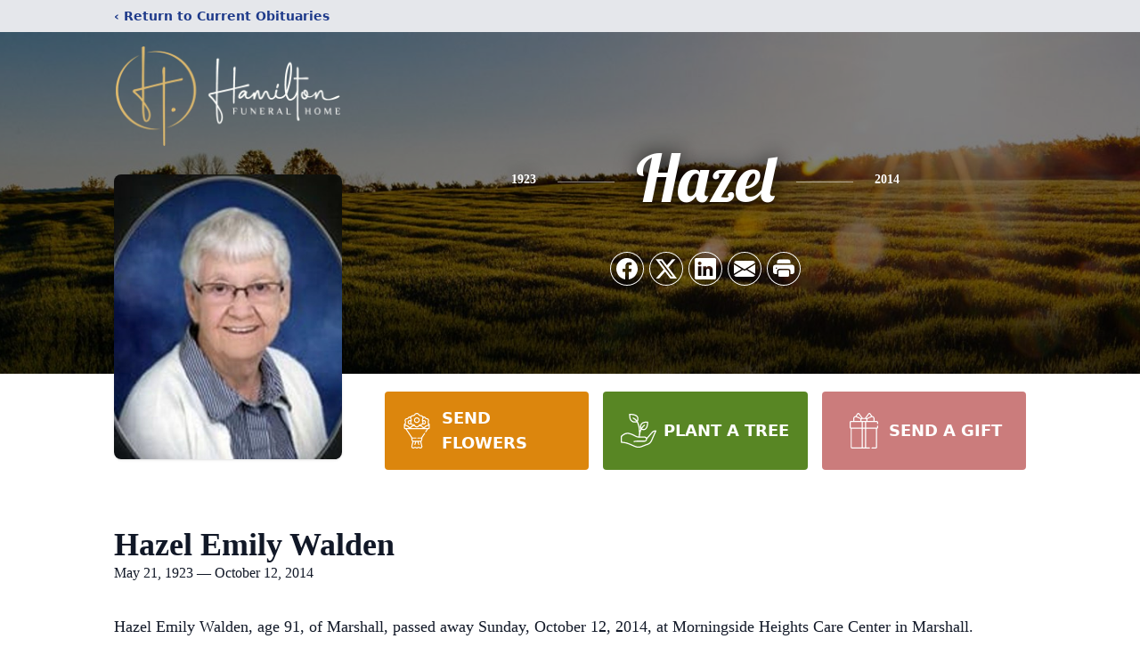

--- FILE ---
content_type: text/html; charset=utf-8
request_url: https://www.google.com/recaptcha/enterprise/anchor?ar=1&k=6Lc1p-kjAAAAAI1ilxfapbAfR_Pk46O6PMGX1JZY&co=aHR0cHM6Ly93d3cuaGFtaWx0b25maC5jb206NDQz&hl=en&type=image&v=PoyoqOPhxBO7pBk68S4YbpHZ&theme=light&size=invisible&badge=bottomright&anchor-ms=20000&execute-ms=30000&cb=gsrincccjwvx
body_size: 48651
content:
<!DOCTYPE HTML><html dir="ltr" lang="en"><head><meta http-equiv="Content-Type" content="text/html; charset=UTF-8">
<meta http-equiv="X-UA-Compatible" content="IE=edge">
<title>reCAPTCHA</title>
<style type="text/css">
/* cyrillic-ext */
@font-face {
  font-family: 'Roboto';
  font-style: normal;
  font-weight: 400;
  font-stretch: 100%;
  src: url(//fonts.gstatic.com/s/roboto/v48/KFO7CnqEu92Fr1ME7kSn66aGLdTylUAMa3GUBHMdazTgWw.woff2) format('woff2');
  unicode-range: U+0460-052F, U+1C80-1C8A, U+20B4, U+2DE0-2DFF, U+A640-A69F, U+FE2E-FE2F;
}
/* cyrillic */
@font-face {
  font-family: 'Roboto';
  font-style: normal;
  font-weight: 400;
  font-stretch: 100%;
  src: url(//fonts.gstatic.com/s/roboto/v48/KFO7CnqEu92Fr1ME7kSn66aGLdTylUAMa3iUBHMdazTgWw.woff2) format('woff2');
  unicode-range: U+0301, U+0400-045F, U+0490-0491, U+04B0-04B1, U+2116;
}
/* greek-ext */
@font-face {
  font-family: 'Roboto';
  font-style: normal;
  font-weight: 400;
  font-stretch: 100%;
  src: url(//fonts.gstatic.com/s/roboto/v48/KFO7CnqEu92Fr1ME7kSn66aGLdTylUAMa3CUBHMdazTgWw.woff2) format('woff2');
  unicode-range: U+1F00-1FFF;
}
/* greek */
@font-face {
  font-family: 'Roboto';
  font-style: normal;
  font-weight: 400;
  font-stretch: 100%;
  src: url(//fonts.gstatic.com/s/roboto/v48/KFO7CnqEu92Fr1ME7kSn66aGLdTylUAMa3-UBHMdazTgWw.woff2) format('woff2');
  unicode-range: U+0370-0377, U+037A-037F, U+0384-038A, U+038C, U+038E-03A1, U+03A3-03FF;
}
/* math */
@font-face {
  font-family: 'Roboto';
  font-style: normal;
  font-weight: 400;
  font-stretch: 100%;
  src: url(//fonts.gstatic.com/s/roboto/v48/KFO7CnqEu92Fr1ME7kSn66aGLdTylUAMawCUBHMdazTgWw.woff2) format('woff2');
  unicode-range: U+0302-0303, U+0305, U+0307-0308, U+0310, U+0312, U+0315, U+031A, U+0326-0327, U+032C, U+032F-0330, U+0332-0333, U+0338, U+033A, U+0346, U+034D, U+0391-03A1, U+03A3-03A9, U+03B1-03C9, U+03D1, U+03D5-03D6, U+03F0-03F1, U+03F4-03F5, U+2016-2017, U+2034-2038, U+203C, U+2040, U+2043, U+2047, U+2050, U+2057, U+205F, U+2070-2071, U+2074-208E, U+2090-209C, U+20D0-20DC, U+20E1, U+20E5-20EF, U+2100-2112, U+2114-2115, U+2117-2121, U+2123-214F, U+2190, U+2192, U+2194-21AE, U+21B0-21E5, U+21F1-21F2, U+21F4-2211, U+2213-2214, U+2216-22FF, U+2308-230B, U+2310, U+2319, U+231C-2321, U+2336-237A, U+237C, U+2395, U+239B-23B7, U+23D0, U+23DC-23E1, U+2474-2475, U+25AF, U+25B3, U+25B7, U+25BD, U+25C1, U+25CA, U+25CC, U+25FB, U+266D-266F, U+27C0-27FF, U+2900-2AFF, U+2B0E-2B11, U+2B30-2B4C, U+2BFE, U+3030, U+FF5B, U+FF5D, U+1D400-1D7FF, U+1EE00-1EEFF;
}
/* symbols */
@font-face {
  font-family: 'Roboto';
  font-style: normal;
  font-weight: 400;
  font-stretch: 100%;
  src: url(//fonts.gstatic.com/s/roboto/v48/KFO7CnqEu92Fr1ME7kSn66aGLdTylUAMaxKUBHMdazTgWw.woff2) format('woff2');
  unicode-range: U+0001-000C, U+000E-001F, U+007F-009F, U+20DD-20E0, U+20E2-20E4, U+2150-218F, U+2190, U+2192, U+2194-2199, U+21AF, U+21E6-21F0, U+21F3, U+2218-2219, U+2299, U+22C4-22C6, U+2300-243F, U+2440-244A, U+2460-24FF, U+25A0-27BF, U+2800-28FF, U+2921-2922, U+2981, U+29BF, U+29EB, U+2B00-2BFF, U+4DC0-4DFF, U+FFF9-FFFB, U+10140-1018E, U+10190-1019C, U+101A0, U+101D0-101FD, U+102E0-102FB, U+10E60-10E7E, U+1D2C0-1D2D3, U+1D2E0-1D37F, U+1F000-1F0FF, U+1F100-1F1AD, U+1F1E6-1F1FF, U+1F30D-1F30F, U+1F315, U+1F31C, U+1F31E, U+1F320-1F32C, U+1F336, U+1F378, U+1F37D, U+1F382, U+1F393-1F39F, U+1F3A7-1F3A8, U+1F3AC-1F3AF, U+1F3C2, U+1F3C4-1F3C6, U+1F3CA-1F3CE, U+1F3D4-1F3E0, U+1F3ED, U+1F3F1-1F3F3, U+1F3F5-1F3F7, U+1F408, U+1F415, U+1F41F, U+1F426, U+1F43F, U+1F441-1F442, U+1F444, U+1F446-1F449, U+1F44C-1F44E, U+1F453, U+1F46A, U+1F47D, U+1F4A3, U+1F4B0, U+1F4B3, U+1F4B9, U+1F4BB, U+1F4BF, U+1F4C8-1F4CB, U+1F4D6, U+1F4DA, U+1F4DF, U+1F4E3-1F4E6, U+1F4EA-1F4ED, U+1F4F7, U+1F4F9-1F4FB, U+1F4FD-1F4FE, U+1F503, U+1F507-1F50B, U+1F50D, U+1F512-1F513, U+1F53E-1F54A, U+1F54F-1F5FA, U+1F610, U+1F650-1F67F, U+1F687, U+1F68D, U+1F691, U+1F694, U+1F698, U+1F6AD, U+1F6B2, U+1F6B9-1F6BA, U+1F6BC, U+1F6C6-1F6CF, U+1F6D3-1F6D7, U+1F6E0-1F6EA, U+1F6F0-1F6F3, U+1F6F7-1F6FC, U+1F700-1F7FF, U+1F800-1F80B, U+1F810-1F847, U+1F850-1F859, U+1F860-1F887, U+1F890-1F8AD, U+1F8B0-1F8BB, U+1F8C0-1F8C1, U+1F900-1F90B, U+1F93B, U+1F946, U+1F984, U+1F996, U+1F9E9, U+1FA00-1FA6F, U+1FA70-1FA7C, U+1FA80-1FA89, U+1FA8F-1FAC6, U+1FACE-1FADC, U+1FADF-1FAE9, U+1FAF0-1FAF8, U+1FB00-1FBFF;
}
/* vietnamese */
@font-face {
  font-family: 'Roboto';
  font-style: normal;
  font-weight: 400;
  font-stretch: 100%;
  src: url(//fonts.gstatic.com/s/roboto/v48/KFO7CnqEu92Fr1ME7kSn66aGLdTylUAMa3OUBHMdazTgWw.woff2) format('woff2');
  unicode-range: U+0102-0103, U+0110-0111, U+0128-0129, U+0168-0169, U+01A0-01A1, U+01AF-01B0, U+0300-0301, U+0303-0304, U+0308-0309, U+0323, U+0329, U+1EA0-1EF9, U+20AB;
}
/* latin-ext */
@font-face {
  font-family: 'Roboto';
  font-style: normal;
  font-weight: 400;
  font-stretch: 100%;
  src: url(//fonts.gstatic.com/s/roboto/v48/KFO7CnqEu92Fr1ME7kSn66aGLdTylUAMa3KUBHMdazTgWw.woff2) format('woff2');
  unicode-range: U+0100-02BA, U+02BD-02C5, U+02C7-02CC, U+02CE-02D7, U+02DD-02FF, U+0304, U+0308, U+0329, U+1D00-1DBF, U+1E00-1E9F, U+1EF2-1EFF, U+2020, U+20A0-20AB, U+20AD-20C0, U+2113, U+2C60-2C7F, U+A720-A7FF;
}
/* latin */
@font-face {
  font-family: 'Roboto';
  font-style: normal;
  font-weight: 400;
  font-stretch: 100%;
  src: url(//fonts.gstatic.com/s/roboto/v48/KFO7CnqEu92Fr1ME7kSn66aGLdTylUAMa3yUBHMdazQ.woff2) format('woff2');
  unicode-range: U+0000-00FF, U+0131, U+0152-0153, U+02BB-02BC, U+02C6, U+02DA, U+02DC, U+0304, U+0308, U+0329, U+2000-206F, U+20AC, U+2122, U+2191, U+2193, U+2212, U+2215, U+FEFF, U+FFFD;
}
/* cyrillic-ext */
@font-face {
  font-family: 'Roboto';
  font-style: normal;
  font-weight: 500;
  font-stretch: 100%;
  src: url(//fonts.gstatic.com/s/roboto/v48/KFO7CnqEu92Fr1ME7kSn66aGLdTylUAMa3GUBHMdazTgWw.woff2) format('woff2');
  unicode-range: U+0460-052F, U+1C80-1C8A, U+20B4, U+2DE0-2DFF, U+A640-A69F, U+FE2E-FE2F;
}
/* cyrillic */
@font-face {
  font-family: 'Roboto';
  font-style: normal;
  font-weight: 500;
  font-stretch: 100%;
  src: url(//fonts.gstatic.com/s/roboto/v48/KFO7CnqEu92Fr1ME7kSn66aGLdTylUAMa3iUBHMdazTgWw.woff2) format('woff2');
  unicode-range: U+0301, U+0400-045F, U+0490-0491, U+04B0-04B1, U+2116;
}
/* greek-ext */
@font-face {
  font-family: 'Roboto';
  font-style: normal;
  font-weight: 500;
  font-stretch: 100%;
  src: url(//fonts.gstatic.com/s/roboto/v48/KFO7CnqEu92Fr1ME7kSn66aGLdTylUAMa3CUBHMdazTgWw.woff2) format('woff2');
  unicode-range: U+1F00-1FFF;
}
/* greek */
@font-face {
  font-family: 'Roboto';
  font-style: normal;
  font-weight: 500;
  font-stretch: 100%;
  src: url(//fonts.gstatic.com/s/roboto/v48/KFO7CnqEu92Fr1ME7kSn66aGLdTylUAMa3-UBHMdazTgWw.woff2) format('woff2');
  unicode-range: U+0370-0377, U+037A-037F, U+0384-038A, U+038C, U+038E-03A1, U+03A3-03FF;
}
/* math */
@font-face {
  font-family: 'Roboto';
  font-style: normal;
  font-weight: 500;
  font-stretch: 100%;
  src: url(//fonts.gstatic.com/s/roboto/v48/KFO7CnqEu92Fr1ME7kSn66aGLdTylUAMawCUBHMdazTgWw.woff2) format('woff2');
  unicode-range: U+0302-0303, U+0305, U+0307-0308, U+0310, U+0312, U+0315, U+031A, U+0326-0327, U+032C, U+032F-0330, U+0332-0333, U+0338, U+033A, U+0346, U+034D, U+0391-03A1, U+03A3-03A9, U+03B1-03C9, U+03D1, U+03D5-03D6, U+03F0-03F1, U+03F4-03F5, U+2016-2017, U+2034-2038, U+203C, U+2040, U+2043, U+2047, U+2050, U+2057, U+205F, U+2070-2071, U+2074-208E, U+2090-209C, U+20D0-20DC, U+20E1, U+20E5-20EF, U+2100-2112, U+2114-2115, U+2117-2121, U+2123-214F, U+2190, U+2192, U+2194-21AE, U+21B0-21E5, U+21F1-21F2, U+21F4-2211, U+2213-2214, U+2216-22FF, U+2308-230B, U+2310, U+2319, U+231C-2321, U+2336-237A, U+237C, U+2395, U+239B-23B7, U+23D0, U+23DC-23E1, U+2474-2475, U+25AF, U+25B3, U+25B7, U+25BD, U+25C1, U+25CA, U+25CC, U+25FB, U+266D-266F, U+27C0-27FF, U+2900-2AFF, U+2B0E-2B11, U+2B30-2B4C, U+2BFE, U+3030, U+FF5B, U+FF5D, U+1D400-1D7FF, U+1EE00-1EEFF;
}
/* symbols */
@font-face {
  font-family: 'Roboto';
  font-style: normal;
  font-weight: 500;
  font-stretch: 100%;
  src: url(//fonts.gstatic.com/s/roboto/v48/KFO7CnqEu92Fr1ME7kSn66aGLdTylUAMaxKUBHMdazTgWw.woff2) format('woff2');
  unicode-range: U+0001-000C, U+000E-001F, U+007F-009F, U+20DD-20E0, U+20E2-20E4, U+2150-218F, U+2190, U+2192, U+2194-2199, U+21AF, U+21E6-21F0, U+21F3, U+2218-2219, U+2299, U+22C4-22C6, U+2300-243F, U+2440-244A, U+2460-24FF, U+25A0-27BF, U+2800-28FF, U+2921-2922, U+2981, U+29BF, U+29EB, U+2B00-2BFF, U+4DC0-4DFF, U+FFF9-FFFB, U+10140-1018E, U+10190-1019C, U+101A0, U+101D0-101FD, U+102E0-102FB, U+10E60-10E7E, U+1D2C0-1D2D3, U+1D2E0-1D37F, U+1F000-1F0FF, U+1F100-1F1AD, U+1F1E6-1F1FF, U+1F30D-1F30F, U+1F315, U+1F31C, U+1F31E, U+1F320-1F32C, U+1F336, U+1F378, U+1F37D, U+1F382, U+1F393-1F39F, U+1F3A7-1F3A8, U+1F3AC-1F3AF, U+1F3C2, U+1F3C4-1F3C6, U+1F3CA-1F3CE, U+1F3D4-1F3E0, U+1F3ED, U+1F3F1-1F3F3, U+1F3F5-1F3F7, U+1F408, U+1F415, U+1F41F, U+1F426, U+1F43F, U+1F441-1F442, U+1F444, U+1F446-1F449, U+1F44C-1F44E, U+1F453, U+1F46A, U+1F47D, U+1F4A3, U+1F4B0, U+1F4B3, U+1F4B9, U+1F4BB, U+1F4BF, U+1F4C8-1F4CB, U+1F4D6, U+1F4DA, U+1F4DF, U+1F4E3-1F4E6, U+1F4EA-1F4ED, U+1F4F7, U+1F4F9-1F4FB, U+1F4FD-1F4FE, U+1F503, U+1F507-1F50B, U+1F50D, U+1F512-1F513, U+1F53E-1F54A, U+1F54F-1F5FA, U+1F610, U+1F650-1F67F, U+1F687, U+1F68D, U+1F691, U+1F694, U+1F698, U+1F6AD, U+1F6B2, U+1F6B9-1F6BA, U+1F6BC, U+1F6C6-1F6CF, U+1F6D3-1F6D7, U+1F6E0-1F6EA, U+1F6F0-1F6F3, U+1F6F7-1F6FC, U+1F700-1F7FF, U+1F800-1F80B, U+1F810-1F847, U+1F850-1F859, U+1F860-1F887, U+1F890-1F8AD, U+1F8B0-1F8BB, U+1F8C0-1F8C1, U+1F900-1F90B, U+1F93B, U+1F946, U+1F984, U+1F996, U+1F9E9, U+1FA00-1FA6F, U+1FA70-1FA7C, U+1FA80-1FA89, U+1FA8F-1FAC6, U+1FACE-1FADC, U+1FADF-1FAE9, U+1FAF0-1FAF8, U+1FB00-1FBFF;
}
/* vietnamese */
@font-face {
  font-family: 'Roboto';
  font-style: normal;
  font-weight: 500;
  font-stretch: 100%;
  src: url(//fonts.gstatic.com/s/roboto/v48/KFO7CnqEu92Fr1ME7kSn66aGLdTylUAMa3OUBHMdazTgWw.woff2) format('woff2');
  unicode-range: U+0102-0103, U+0110-0111, U+0128-0129, U+0168-0169, U+01A0-01A1, U+01AF-01B0, U+0300-0301, U+0303-0304, U+0308-0309, U+0323, U+0329, U+1EA0-1EF9, U+20AB;
}
/* latin-ext */
@font-face {
  font-family: 'Roboto';
  font-style: normal;
  font-weight: 500;
  font-stretch: 100%;
  src: url(//fonts.gstatic.com/s/roboto/v48/KFO7CnqEu92Fr1ME7kSn66aGLdTylUAMa3KUBHMdazTgWw.woff2) format('woff2');
  unicode-range: U+0100-02BA, U+02BD-02C5, U+02C7-02CC, U+02CE-02D7, U+02DD-02FF, U+0304, U+0308, U+0329, U+1D00-1DBF, U+1E00-1E9F, U+1EF2-1EFF, U+2020, U+20A0-20AB, U+20AD-20C0, U+2113, U+2C60-2C7F, U+A720-A7FF;
}
/* latin */
@font-face {
  font-family: 'Roboto';
  font-style: normal;
  font-weight: 500;
  font-stretch: 100%;
  src: url(//fonts.gstatic.com/s/roboto/v48/KFO7CnqEu92Fr1ME7kSn66aGLdTylUAMa3yUBHMdazQ.woff2) format('woff2');
  unicode-range: U+0000-00FF, U+0131, U+0152-0153, U+02BB-02BC, U+02C6, U+02DA, U+02DC, U+0304, U+0308, U+0329, U+2000-206F, U+20AC, U+2122, U+2191, U+2193, U+2212, U+2215, U+FEFF, U+FFFD;
}
/* cyrillic-ext */
@font-face {
  font-family: 'Roboto';
  font-style: normal;
  font-weight: 900;
  font-stretch: 100%;
  src: url(//fonts.gstatic.com/s/roboto/v48/KFO7CnqEu92Fr1ME7kSn66aGLdTylUAMa3GUBHMdazTgWw.woff2) format('woff2');
  unicode-range: U+0460-052F, U+1C80-1C8A, U+20B4, U+2DE0-2DFF, U+A640-A69F, U+FE2E-FE2F;
}
/* cyrillic */
@font-face {
  font-family: 'Roboto';
  font-style: normal;
  font-weight: 900;
  font-stretch: 100%;
  src: url(//fonts.gstatic.com/s/roboto/v48/KFO7CnqEu92Fr1ME7kSn66aGLdTylUAMa3iUBHMdazTgWw.woff2) format('woff2');
  unicode-range: U+0301, U+0400-045F, U+0490-0491, U+04B0-04B1, U+2116;
}
/* greek-ext */
@font-face {
  font-family: 'Roboto';
  font-style: normal;
  font-weight: 900;
  font-stretch: 100%;
  src: url(//fonts.gstatic.com/s/roboto/v48/KFO7CnqEu92Fr1ME7kSn66aGLdTylUAMa3CUBHMdazTgWw.woff2) format('woff2');
  unicode-range: U+1F00-1FFF;
}
/* greek */
@font-face {
  font-family: 'Roboto';
  font-style: normal;
  font-weight: 900;
  font-stretch: 100%;
  src: url(//fonts.gstatic.com/s/roboto/v48/KFO7CnqEu92Fr1ME7kSn66aGLdTylUAMa3-UBHMdazTgWw.woff2) format('woff2');
  unicode-range: U+0370-0377, U+037A-037F, U+0384-038A, U+038C, U+038E-03A1, U+03A3-03FF;
}
/* math */
@font-face {
  font-family: 'Roboto';
  font-style: normal;
  font-weight: 900;
  font-stretch: 100%;
  src: url(//fonts.gstatic.com/s/roboto/v48/KFO7CnqEu92Fr1ME7kSn66aGLdTylUAMawCUBHMdazTgWw.woff2) format('woff2');
  unicode-range: U+0302-0303, U+0305, U+0307-0308, U+0310, U+0312, U+0315, U+031A, U+0326-0327, U+032C, U+032F-0330, U+0332-0333, U+0338, U+033A, U+0346, U+034D, U+0391-03A1, U+03A3-03A9, U+03B1-03C9, U+03D1, U+03D5-03D6, U+03F0-03F1, U+03F4-03F5, U+2016-2017, U+2034-2038, U+203C, U+2040, U+2043, U+2047, U+2050, U+2057, U+205F, U+2070-2071, U+2074-208E, U+2090-209C, U+20D0-20DC, U+20E1, U+20E5-20EF, U+2100-2112, U+2114-2115, U+2117-2121, U+2123-214F, U+2190, U+2192, U+2194-21AE, U+21B0-21E5, U+21F1-21F2, U+21F4-2211, U+2213-2214, U+2216-22FF, U+2308-230B, U+2310, U+2319, U+231C-2321, U+2336-237A, U+237C, U+2395, U+239B-23B7, U+23D0, U+23DC-23E1, U+2474-2475, U+25AF, U+25B3, U+25B7, U+25BD, U+25C1, U+25CA, U+25CC, U+25FB, U+266D-266F, U+27C0-27FF, U+2900-2AFF, U+2B0E-2B11, U+2B30-2B4C, U+2BFE, U+3030, U+FF5B, U+FF5D, U+1D400-1D7FF, U+1EE00-1EEFF;
}
/* symbols */
@font-face {
  font-family: 'Roboto';
  font-style: normal;
  font-weight: 900;
  font-stretch: 100%;
  src: url(//fonts.gstatic.com/s/roboto/v48/KFO7CnqEu92Fr1ME7kSn66aGLdTylUAMaxKUBHMdazTgWw.woff2) format('woff2');
  unicode-range: U+0001-000C, U+000E-001F, U+007F-009F, U+20DD-20E0, U+20E2-20E4, U+2150-218F, U+2190, U+2192, U+2194-2199, U+21AF, U+21E6-21F0, U+21F3, U+2218-2219, U+2299, U+22C4-22C6, U+2300-243F, U+2440-244A, U+2460-24FF, U+25A0-27BF, U+2800-28FF, U+2921-2922, U+2981, U+29BF, U+29EB, U+2B00-2BFF, U+4DC0-4DFF, U+FFF9-FFFB, U+10140-1018E, U+10190-1019C, U+101A0, U+101D0-101FD, U+102E0-102FB, U+10E60-10E7E, U+1D2C0-1D2D3, U+1D2E0-1D37F, U+1F000-1F0FF, U+1F100-1F1AD, U+1F1E6-1F1FF, U+1F30D-1F30F, U+1F315, U+1F31C, U+1F31E, U+1F320-1F32C, U+1F336, U+1F378, U+1F37D, U+1F382, U+1F393-1F39F, U+1F3A7-1F3A8, U+1F3AC-1F3AF, U+1F3C2, U+1F3C4-1F3C6, U+1F3CA-1F3CE, U+1F3D4-1F3E0, U+1F3ED, U+1F3F1-1F3F3, U+1F3F5-1F3F7, U+1F408, U+1F415, U+1F41F, U+1F426, U+1F43F, U+1F441-1F442, U+1F444, U+1F446-1F449, U+1F44C-1F44E, U+1F453, U+1F46A, U+1F47D, U+1F4A3, U+1F4B0, U+1F4B3, U+1F4B9, U+1F4BB, U+1F4BF, U+1F4C8-1F4CB, U+1F4D6, U+1F4DA, U+1F4DF, U+1F4E3-1F4E6, U+1F4EA-1F4ED, U+1F4F7, U+1F4F9-1F4FB, U+1F4FD-1F4FE, U+1F503, U+1F507-1F50B, U+1F50D, U+1F512-1F513, U+1F53E-1F54A, U+1F54F-1F5FA, U+1F610, U+1F650-1F67F, U+1F687, U+1F68D, U+1F691, U+1F694, U+1F698, U+1F6AD, U+1F6B2, U+1F6B9-1F6BA, U+1F6BC, U+1F6C6-1F6CF, U+1F6D3-1F6D7, U+1F6E0-1F6EA, U+1F6F0-1F6F3, U+1F6F7-1F6FC, U+1F700-1F7FF, U+1F800-1F80B, U+1F810-1F847, U+1F850-1F859, U+1F860-1F887, U+1F890-1F8AD, U+1F8B0-1F8BB, U+1F8C0-1F8C1, U+1F900-1F90B, U+1F93B, U+1F946, U+1F984, U+1F996, U+1F9E9, U+1FA00-1FA6F, U+1FA70-1FA7C, U+1FA80-1FA89, U+1FA8F-1FAC6, U+1FACE-1FADC, U+1FADF-1FAE9, U+1FAF0-1FAF8, U+1FB00-1FBFF;
}
/* vietnamese */
@font-face {
  font-family: 'Roboto';
  font-style: normal;
  font-weight: 900;
  font-stretch: 100%;
  src: url(//fonts.gstatic.com/s/roboto/v48/KFO7CnqEu92Fr1ME7kSn66aGLdTylUAMa3OUBHMdazTgWw.woff2) format('woff2');
  unicode-range: U+0102-0103, U+0110-0111, U+0128-0129, U+0168-0169, U+01A0-01A1, U+01AF-01B0, U+0300-0301, U+0303-0304, U+0308-0309, U+0323, U+0329, U+1EA0-1EF9, U+20AB;
}
/* latin-ext */
@font-face {
  font-family: 'Roboto';
  font-style: normal;
  font-weight: 900;
  font-stretch: 100%;
  src: url(//fonts.gstatic.com/s/roboto/v48/KFO7CnqEu92Fr1ME7kSn66aGLdTylUAMa3KUBHMdazTgWw.woff2) format('woff2');
  unicode-range: U+0100-02BA, U+02BD-02C5, U+02C7-02CC, U+02CE-02D7, U+02DD-02FF, U+0304, U+0308, U+0329, U+1D00-1DBF, U+1E00-1E9F, U+1EF2-1EFF, U+2020, U+20A0-20AB, U+20AD-20C0, U+2113, U+2C60-2C7F, U+A720-A7FF;
}
/* latin */
@font-face {
  font-family: 'Roboto';
  font-style: normal;
  font-weight: 900;
  font-stretch: 100%;
  src: url(//fonts.gstatic.com/s/roboto/v48/KFO7CnqEu92Fr1ME7kSn66aGLdTylUAMa3yUBHMdazQ.woff2) format('woff2');
  unicode-range: U+0000-00FF, U+0131, U+0152-0153, U+02BB-02BC, U+02C6, U+02DA, U+02DC, U+0304, U+0308, U+0329, U+2000-206F, U+20AC, U+2122, U+2191, U+2193, U+2212, U+2215, U+FEFF, U+FFFD;
}

</style>
<link rel="stylesheet" type="text/css" href="https://www.gstatic.com/recaptcha/releases/PoyoqOPhxBO7pBk68S4YbpHZ/styles__ltr.css">
<script nonce="0wkgkV7s_FnkZbwHzL9hcA" type="text/javascript">window['__recaptcha_api'] = 'https://www.google.com/recaptcha/enterprise/';</script>
<script type="text/javascript" src="https://www.gstatic.com/recaptcha/releases/PoyoqOPhxBO7pBk68S4YbpHZ/recaptcha__en.js" nonce="0wkgkV7s_FnkZbwHzL9hcA">
      
    </script></head>
<body><div id="rc-anchor-alert" class="rc-anchor-alert"></div>
<input type="hidden" id="recaptcha-token" value="[base64]">
<script type="text/javascript" nonce="0wkgkV7s_FnkZbwHzL9hcA">
      recaptcha.anchor.Main.init("[\x22ainput\x22,[\x22bgdata\x22,\x22\x22,\[base64]/[base64]/bmV3IFpbdF0obVswXSk6Sz09Mj9uZXcgWlt0XShtWzBdLG1bMV0pOks9PTM/bmV3IFpbdF0obVswXSxtWzFdLG1bMl0pOks9PTQ/[base64]/[base64]/[base64]/[base64]/[base64]/[base64]/[base64]/[base64]/[base64]/[base64]/[base64]/[base64]/[base64]/[base64]\\u003d\\u003d\x22,\[base64]\\u003d\\u003d\x22,\x22HC53wpo9TsKFbMKlDwDDj3bDisKULsO/QMOvWsKkdmFCw5M4wpsvw4dxYsOBw5TCp13DlsOow6fCj8Kyw4HClcKcw6XClMOUw6/DiC5FTntAScK+wp4wX2jCjQ/[base64]/ChADCmMORMcKgRmY/JVLCsMOIPVfDgsO+w7HDrcOrHTI6wrnDlQDDl8KIw65pw5cOFsKfHcK6cMK6NQPDgk3CmsOeJE5qw4NpwqtLwrHDulsbWlc/OsO1w7FNQj/CncKQYsK4B8Kfw7JRw7PDvBbClFnChQPDpMKVLcKgLWprPCJadcK9BsOgEcOEKXQRw4fCqG/DqcOxZsKVwpnCscOXwqpsaMKiwp3CsyzCkMKRwq3CujFrwptmw6bCvsKxw4/Crn3Dmy4cwqvCrcKLw5wcwpXDjSMOwrDCn3JZNsOTIsO3w4dMw412w57ClsOEAAlsw6JPw73Cr2DDgFvDjmXDg2wKw4diYsKWT3/DjCM2ZXI5V8KUwpLCpSp1w4/DrMOPw4zDhFZzJVUJw6LDskjDpXE/[base64]/CljYJBsKRaXLDnsKgwqrCrwbDhTrCq8KMRXFJwrDCtDzCi2DCqiB4D8KgWMO6HkDDp8KIwqfDpMK6cQDCj3U6NsOLC8OFwrBGw6zCk8O7MsKjw6TCogfCog/[base64]/DuMKrJWk3BjjDhcO9byLDrRTDtDPCgsK/w5bDqsKhBU3DsTt0wocHw75iwoJGw7pMa8K3IH9zKAvCrMKPw6h5w54/WMKTwrBvw6bDgF7CtcKIX8Kgw4nCkcKuI8K+wo3CmsOfX8OJNsK+w6DDqMO3wqsUw6E4wq7DlFUewrbCrQTDnsKfw60KwpTCpsOQa3vCicOHLCDDlF7CtMKOOAPCrsOyw4vDqn8OwppZw4d0CsK3AAhdSyoZwqchw6zDqj4KUcOjOcK/W8Ksw63CkMOGBwzDlsKoZMKqL8KOwoknw5NFw6PCncOTw4l9wrjDmsKOwqclwrLDvErCpWAiw581w4tWw5zDuhxsFMK+w5/[base64]/Cn8K0f2pKwqhqw4ZOXwbCnjbDj8Otw5cgwqzCrCDDgxpTwrrDghthRXkiwqY2wpLCqsOJw4I0wp1gZsOWeF0TOgEBbyrCkMKnwr5Lw5Aww7XDnsOMNcKnd8OUKn7CoHPDgsO/[base64]/ZsKJOcKsVcK9DMK6woJ6wqPCmC0UwqNsw5XDkTpVworCiEglwqTDsklIIMOBwpZRw5vDqHrCt207wqDCgcOJw6DCu8Kpw55iN1hUZW/[base64]/QRYkaTNTw7jDuxhcEyJMeMOiw4Qjw7jCrcO+GMOkwploFsKyDMKoQ18hwrTDklfCqsKcwpjCjFfDq1/[base64]/Dgk3CggQZwofDhE48TUA3JgHClTN7ScOvdH3DusOCVcOUw4EjOcKVwqLCtsOyw5LCtRTChngEPWIUKFQEw6fDoiIfVg/CsFNUwrHCmsONw6hoM8OMwpbDrhtxA8KzBQrCnGfCkF89woLCqsKNMxUZw6PDohvChcO7N8K/w5s7wrswwpIlasO6O8KAw4XDr8K0NgNxw7DDoMKow7w0V8OBw6vCjy/CrcO0w4dLw6DDiMKTwq/[base64]/Cr8KLfsOhJhQUExQyw6TCvsKrwqjCix5LRTTCjgEfDcOcRAB1eTzDv0zDk38TwqgnwoweZsKsw6Vow4odwoB/dsOJc2QzAgTDpWrCqykRZz01fzjDpsKSw70rw4/DhcOswopvwrTCpMKqbyNSwqDDpwzCr1w1asOHOMKhwqLCqMK2wqvCrsOFW2vDhsOdMCrDvwUDdFs0wqltw5chw6nChsK/[base64]/DucKpw5TDnUrCocOXbsKnw47CncKnd8KWSsOrVHfDtMKyTlfDlsKuEsOrd0PCqcOcR8Okw44RdcKSw77Cs2tdw608czsHwofDpW3Di8OnwqzDh8KVGTlaw5LDrcOtwpLCjHjCki9/wq8sFMK8dcOOwozDjMKmwqLCsgbCocOeTsOjP8KEwqzCg0d+MRtsYcKkLcK2D8KPw7rCm8OPw4pdw6Z+w5HDijoZwo7Dk3bDi2fDg0jCnl1/w5jDi8KNI8OEwr5ucjx8wrDCoMOBBVXCs29nwo0xwq1dD8KaXGIiUcOwHj/DiTxVwrIIwoHDhMKzdMKzFMORwolVw7PCisKVYMKEUsKDCcKFLEJgwrLCj8KMby/[base64]/ChgHDnxc8w4NwXcOww7vDlE/[base64]/w7fCk0zDssO4bUxnw7RhdUFFw6XDqMOmw6wBwpUDw6Fvwr/Dq1E9Z0nCqmUubcOXO8OlwqDCsR/[base64]/CsU8LwoECSW/CtnpYw5rCicOVRzHCpsKLX8Oyw6LDqRkuO8Orwr/Chx4ZPMKPw7NZw4xOw4/CgDnDl2Z0I8OPwr4Iw5YUw5AjfsOVWxzDiMKVw7lMcMKFXcORGU3CqMOHNAMsw4gHw7nCgMKqYyrCkMOpQ8OKaMK6ZcOWdsK6KsOjwrPCly13wrp/ZcOUFcKnw4Zfw5cPIcO1WcKzcMOHL8KBwrwkImnClWbDsMO4woTDi8OqZcKCw4PDgMKlw4VSC8KVLcOZw60MwqZTw5xfw6xYwqHDs8ORw7HDskZwacOvIMKHw6kUwovCqsKcw50CRA90w47Dgh9XLQrCmGUuHMKow4Y/w5XCqUV0wofDjHXDmcOqwrjDisOlw7/Do8K9wqZgYsKDfDjCsMKRRsK8VcKAw6Efw6DDnC18wqTDqmZAw4/DoVtHUyjDvWLCtsKNworDkcOQw5poHgFOw6nDpsKTVcKVw4RqwrjCrMOxw5PDssKjEMOWwrjCiUsBw6oceCsOw6cgecO3Rh51w5IvwoXCnl84wr7CpcKTBGsCWx/CkgnCtMOXw7DDjsKUw6VSD0cRwpXCoT3DnMKqY2EhwojCnsKTw7cTG0sUw4TDoX/[base64]/DjnjCqcOVw5NQwohLw4hNegHCrsOFwpPDpMKOw6vCpnDDrcKuw7oJFRkwwr4Bw6ceVS3Dk8Oaw5EIw4F+LxrDpMO4esK1UAQXw7BVKxPCkcKDwp3Cv8OCRXPCrDbCpsOvScK2IcKpw7/DnsKQAR5HwrzCpcOKDcKdHRDDrnrCuMKNwrwOJzHDhzTCs8OUw6TDpUgHTMO3w4AOw41vwo8rRkBQLjJEw4XDkjdWDcOPwowbwoBqwpjCncKdw4nChlgdwr0jwpIff2xsw7pFwqBHw7/CtVNJwqbCrMOew6MjbcOpZsKxwr9PwrPDkUHCs8OKwqHDrMKzwo9WZ8OCw55ee8OewonCg8KMw54SNMK2wrJxwqDDqgDCpMKHwqZ2GMKlcFRPwrHCu8KNPMKTS19JXMOgw5F4esKiWMORw7MsBzMJfcOXN8K7wrd3NsOZVsOVw7B6worDvAXCq8Odw6zDkiPDr8O/FR7Cu8K0HMO3KcK9w7jCnDQtFsOuwrnDs8KqPcOXwooDw7PCiDIJw6YGR8KXw5fCicOyZ8KAZkbDhTwaXWU1RzfDlUfCusKdYgktwrHCiWt3wq/DrsKPwqjDoMOyA1fCrSvDrSvDjGxXZsOWERE7w7fCs8KbFsKfJj4XFsKvwqQkw5DDvcKecMO1ZxHDsjXDv8OJP8KyP8OAw5Myw4/DiTUCYsOOwrAfw54xw5R1w5IPw7xKwrPCvsO2e1rCkHZQa3jDknfCtEQUSCsZwqo1w7TCj8ODwqomCcKBLnkjNsKTGsOqZMKzwoV9wo9qRMOcIm5uwoLCj8OIwp/DvC1lW3vCnhd5IsKfVWnClF/DqH3CqMKBQsOIw43Co8OjXsOjVkPCiMOTwphWw64MRMOkwovDvxjCvMKmdS9qwo4fwpPCkh3DtC7CnDAHwrZBOQnCqMOowrrDrMOPecOywrbCiz/DmCZRaAXCuzYca0NbwpDCnsOHLMKDw48Dw6vCqCXCqcODMh7CqsOuwqzCv0A1w7B/[base64]/DtGsndsO8w6DDlMOFw5cRdMKWIcO6QMKIw7zChiRENsOGw4PDiADCgcO7Tj1wwqjDoRIpJMOteUbCssK9w4JnwqlLwpjCmTJNw7LDp8OUw7nDvTZzwp/[base64]/DuMOuVcO1LMOYNXg1wq7ClcKob2BtWsKwwqEKwqXDiWrDiVDDvsKCwqI7Vj8HQ1o2wqBYw7E8w7RxwqFJEV9RJy7Cqlhgwpw+w5R2w77DisOxw5LDkxLCrcKFEB/DpjjDlMK1wph6wqMJQzHDncKZMjpXdx1YNDbDoEBKw7PCksOAG8O/DMKYSicsw6Auwo7DvsOwwppYCMOJwqlcecKfwos1w4peLBRkw6PDlcODw67CisKsXsKsw5EDwrXCucODwplpwpEowq/[base64]/[base64]/KkPCs0dPwpzCnsK9wq7DsMOvw7TDhg3CvyHDv8Kbwp0hwr7DhcOzbGcXZsKEw5rCl2rDnxDDiRjCvcKUYhoEAVAjWU1fw6UMw4hNwpTCvcKawqFSw7HDoGnCoGDDghYzNMK0DgZeBcKIIsK4wozDocKQcEpdw7/[base64]/CtgrCqMO6JsO/[base64]/w60OTyhmwrxRWsOeM3bChcKPVXDCgsK2DMKsIyHCuFzCo8OZw7bDlsKMUyBxwpNQwq1sP31gPMOMMsKBwrLCvcOYL3PDtMOjwoQEwqcVw75Zw5nCmcKjf8Oww6bDim/Dp0/Cs8K1OcKCIzM9w4LDksKTwqvCiT5Kw6nCrMK3w4E6FcOHRsOzIsODeTdaccOBw4vCs10HWsOhTig8cAjDkFvCrsKBS3Nhw4fDsiZXwrx8CxvDviFawpTDogPCqFk+fUZhw7LCo1plSsOpwqAowpHDumcrwrrCnUpWTMOLGcK/QsO+TsO3d0HDlANqw7vCujzDqQVlGMKRw7gvwrDCvMOVHcOwIGDDl8OET8O+dsKGwqvDrcKhGDtRUMOtw6bCk3/Cl3wjw5gbFsKgw4fCjMOOHis6d8KGw4TDmnVPR8K3w4bDukbDnMO/wo1dQCUYwrbDqS3CmsO1w5Yewo3Dg8KQwp/DpVZ8UDXCmsOOE8Ofw4fCosKKwo0Nw7rCqsKYCnLDrsKNeRXCqcKKaAXDshjCj8OyIDHClxvDsMKSw6VVMcO1ZsKhdMKoRzTDjcOQbcO8QcODf8KVwovDksKbAR1ew6/[base64]/ChT0jw5BGwqwLQnXCu8Khw6bClsKawpQWw4jDqMKNw5cZwqhfS8OYEcOtDsKgasOpw5PCkMOGw5PDj8KULEYdJSp5wqfDs8KqFHfCiE9nEMOpOsOlw6TCpsKNEsOMBMK3wonDt8OlwoDDlMOpBCVSw4VPwrcdE8OVC8O6QMOlw4ZBFsKgAEzCkQ3Dn8KswpE7UF/[base64]/BSbDsVTDkALDuCHDrMOjw7Yewr/Dh3lqVB5Tw6/DjmLCnxVdFRoESMOiY8KtK1LDrsOHIEsEYgfDvmrDusORwrkEwr7Dk8KLwrUmw50Vw6HCiR7DlsKjUR7ColHCti0ywpLDlcK4w48+X8Onw6zCv0Iaw5vCu8KUw5svw7jCtnlBb8OWSwzDlcKTfsO/w6c6w4gdDnzDicKoCBHCiE1jwoAxfcOpwojDmw3Dk8KjwpZ6wrnDqzwWwpU8w5fDkxfDhnrDjcO+w7rCgQPDl8KswqPCicO5wqgjw4PDkhd3bURowp1odsO9UsK9F8KUwrg/AXLCvm3DhVDDqMKhMRzDrcKYwo7DtBAEw6fDq8OKJSrChUtXQsKSVjzDrEYwO3tYJcONCmkcZGTDp0jDg0nDksKRw5/[base64]/[base64]/CiWHCsA/[base64]/DniXCtsK4csOoLRrCnsOEUcKOYsKhwprCu30vLQzCrkYzwq8iwoHDocKZHcKNE8KCa8KOw4/DlMOfwrZFw6MNw7fDnW7CiRMvU2Few6kvw7HCrhVEcGMRVjh8wqA7bUlqDMOBw5DCmC7ClgIyF8O5w5x5w7YPwo/[base64]/wrhOSGULCEjDgDjDlcKYwo4vw4UmwqzDgSJ0DHXDmlwKM8OiSF5MdMKlNcKswoXClsOqw5/DuXN3QMODwoHCssOrZynDujMywo/CpMOmFcKofBMfw4fCpQQaXHcBw7J3w4AgN8OZEsKkPQXDjsOGUFXDj8KTJlHDh8OUOA95P2YnUsKNwrIMPGtSwqV8LCLCklBrAndFF1k8fSLCssOuwo/CvMOHSsKiClHCsBTDlsKFY8Oiw7XDjhBfKA49wp7DoMKdeDLDhcK2woVLSMOpw7oewoPChAbCksO6OStlDgUna8KsRCcsw5DChiTDqUbCo2jCtsK5w4LDhXUKTBUbwqjDj0Fuwp1Sw4EVHsOrRgTDm8KEWMODw6p5bsOnw5TCi8KoQhrCscKHwoZIw7/CosO6EzsqDMKbwq7DpcKkw6kBJ0xXLTRswovCm8KvwqLDnsKeVMOmMsO0wrHDr8OAe3Zpwoljw4BOXw9Ww7nChhnCnAlHTsO+w59QI1Uswp3CvcK+GlnDm0AmRhVtYMKzYMKOworCjMOHw7UCBcOuwpDDjMKAwpoPLwABesK1w693Z8OxAy/CmQDDjn0IKsOhw5zDtnghQV9WwqnDsk8swprDpHNuSlU4ccODcw0Gw6DCgTDDkcKqQ8O6woDCr39CwrVRZ3cwVj3Cq8O9woxTwrPDjMKdOltUMMOfZx3CijDDv8KNZ0deDV3CqcKBDSdYJhM0w7siw5nDlgLDj8OaDsOfZknDqsOmNizClMK/AB8qw67CkF7DksOhwpXDgsO9wrY7w5zDscO9QUXDgQ/DmE46wqENw4PDgxVCwpDCnB/DikIbw6rDlnsALcOWwo3CiSzDhBR6wpQZw6DCnMONw5BqE11WfMKsGsOjdcOLwptVwr7CmMK1woJHUUUWOcKpKDA/ACc6wqXDhRXCm2RQcRZlw67CoxsEw43Ct28dw6/DoD/CqsK9C8KGWXIJwr3CksOgwq3Dj8OkwrzDncOswp7DvMKCwprDjxbClmwJw61zwrbDk2HDgMKVGUsLEw8Nw5ALIWpBwow3ZMOBY21acxTChcK5w4LDosKzwoJOwrUhw58gfR/DkHjDr8OaSmNRw5lgecOqXMK6woABWMKrwrYmw7BGIUxvw58zw6llYMOmNT7DrivCk35gwr3DpcOCwpbCqMKHwpLDohvCiTnDgsKfTcOOw57DnMKxQMK1w4rCqSBDwocvB8KBwogGwp1twqrCksOgKMKMwqQzw4oGRzLCscOBwpvDlUM5wq/[base64]/c8Orwo4QwpgudcOxwo5pwpDCmsOYLMKvw5Z+wptNesKCMcOkw64IJ8KxDcOGwr17wpgoUxNAWWooKsK9w4nDuXPCm3RjEX7DmMKBwpDClMOqwrDDn8K/KCMmw605LMO2M23Dr8K1w4BKw4zCmcOmVMOwwoHCjFYPwr7Cj8OJw594ADBGwojDh8KSKAZFbDvDlsOAwr7DnQxZEcKNwq3Du8OEw6vCr8KIEwvDtXjDnMO2PsOSw6hIX0o+bzXDqWZ9wqvChUogL8OewpLCv8KNDAsEwr89wpLDtT/CuGIHwpMRX8OHIAh8w4/DkUfCkTZqRkzCvjpuVcKkEsOYwp/DlVEawrR0XMOHw4HDjcKhHsOpw7DDn8KUw5xEw7E4cMKqwrzCpsKvGQk7SMO+YMOON8OWwpBNcVR0wpY6w5IWcB8CMyHDv0V4CcK0a2kPbkI9woxeJMKNw4jCnMOALjw3w71OKMKBOMODwr0Je1HCkkUye8KTWDbDqMO0OMOKwpJzCcKBw6/DpCI0w58EwqFiTcKoHzHCisOIO8K/wqfDl8Owwp9nXEPDgA7Dgy13w4EVw5rCo8O/Y0/[base64]/IsO3wotqWmlDU8KbwpbCj8KOS8OzAFJiDcOOw7Vaw7TDo2xfw53DvsOvwqcLwox2w5vDtArDgV7CvWDCocKmQcOXdE8QwqLDk2DDkEkZV0jCoCTDtsOAwo7DqcKASV5dw5/DtMKJUhDCj8OXw6wIw6J2esO6H8OwAcOywoB9QMOhw7pbw5/DmUNAAi03BMOgw50YAcOUXQh4NFkVf8KvasKhwrwcw7Muwp5bZcOebMKPOsOJXmDCozFhw6tBw7PCmMOUTzBvWMK/wrYPKl/[base64]/[base64]/Cn/Ci8KYVm7CisOnYMKNRsOhwpbCgcKMw4MVw4ltwo1pRcOwacOmw4HDrsOww6EyD8Knwq9GwqPCoMKzN8OWwotdw6sTRGlJDhAhwrjCgcK+ecKmw54rw57DjMKfGsOQw43Coh3CmA/[base64]/[base64]/CoCjCmlPCvix1w5fCq8Kef0DCpzsQTRLDpsOnesKNLlfDpxjDtsKAB8OzRsOUw4/Du3Yow5DDo8KOECkfw77DlyTDg0FLwoNIwqrDvE9wBALCp2vChy4uJlLDuBfDkHvCsjHDvCkpA0JrMEbDiy86FkISw7NQTcOpekohaxLDr2VNw7lNGcOcWsOiZ1pfRcOlwrbCjE5vXsKXf8OIK8KRwrogw69fwqvCoFICw4Q4wqvDonzCkcOmG1bCky8lw4DCkMO/w5Row7Rbw405MsOgw44Yw5vDkX/CiEsXUkJHwpLCrsKMXsOYWsOLVsOyw7DChnLCjEzDncKhQltTRX/[base64]/Duj/CpsKCez7Dl03DrzAxVjvCrMKoSm5sw5nDnFTDmDvDnUstw7fDvMOAw6vDvAx8w40LdcOXD8OHw47ChsOOf8KYScKNwqPDm8KnDcOGMMOEQcOCwqjCg8KJw6k6wonCqHoOwrs8wpsaw7k8wqzDqz7DnzXCkMOiwrXCmFs1wq/Di8O/OmVcwqzDvWjCqxXDmnjDvkQTwpUiw4haw4MvKQxQN0RkGMOADMOxwq0ow6XCs0pUJj0nw6DCusOjPMOkWU8Mwp/DvcKbwoLDvMOYwq0Rw4jCg8OFJsK8w7rCiMOgew8lw5/Cq2LCg2DCoE/[base64]/w55ow7XCikbCqgUkw43DsSF2I8K6wq/CpBpGw4QIZcKIwoxnCC5dQDV4d8KSU3cRfMOXwpVXSGVowpxfwrDDjsO5dcOew6jCtADDhMKeT8KBwr9JM8OQw6Zew4pSc8OMO8OAS1/Du1jDmFjCu8KtSsOqwrdgJ8K8w4UObcOadMO2YXvCjcOKDRPDmTfDvMKeTS7CgyF1w7c9wozCgcOwHynDlcK5w6hRw5PCnnXDpBjCgcK/[base64]/[base64]/ATzCmcOowqnCm1d/wovDtcOXM8Oub8Kuel4YwoHDu8K9P8Kfw5QrwoEfwp3DsnnCgH4lfHMZf8OOw6c4H8OCw7TCisKqw48ccy9vwp/[base64]/CvglpF8O9w7syUMKqM2NwS8OYw6PClMOyw5vCqSHCh8Orwr/CpAPDtQ7Csz3Ds8KPfxfDhzLDjBbDoAc6w69pwo9twp7DlT4Ywr/CoHtIw5XDsBTClRTCgSvDuMK6w6xvw6LDoMKrHxDDsGzDg0RdIlLCu8OZw7LDpcKjPMKDw5xjwqjDnD8twoDCoXdEasKxw4fCiMKXEcKawpgDwpHDk8OgQMK0wr3DvwLCkcOsYiRmLVZRwpvChkbCvMKowrArw4XClsKHwq7CisKPw4o2LCs/wpMtw6J9HCYZQMKzHkzCu0pMRMOtw7skw7Jvw5jCoijCi8OhOEfDmMOQwqdEw6Z3GcOQwqrDomFjEcOPw7FnYGnCsTV3w4TDnD7DgMKdDMKOBMKcOcOfw6g7w5/CtMOBOcOMwqHCjsORSFUNwoRiwoHDg8Ofc8Obwo5LwrzDu8KkwpUsBl/Cv8KsW8OpFMOsQHJfwr9bbXE3wprDgMK5wrhLbcKKJcOwCMKFwr7DmXTCtxpXw4PDqcOuw7PDhyXCpk8vw40OZGjCtmlWasObw4p8w6rDmsKcRjADIMOkA8O1w5DDvMKmw5TCs8OUMzvDhMOxX8Khw5LDnCrDvsKHXEJ4wqsywpTCusO/w58kUMOvYVzDm8Kiw6/Cp0HDscO1ecOTw7NVAjMXIj5eNDpdwpjDlsKPUUs1w7TDizQlwqNvTMKKw5XCjsKGw6nCsUYAZCcBaBFwF2plw6fDnCQoBMKFw4IDw6vDqghmesOUD8KecMKbwq/[base64]/TiR8WcK+w5jCnTRxw7PDrMKiw5rCnH8pV8OoWlc/LR8Lw5IOawhjW8Oxw5luPCw+UUrDmMKDwq/CocKiw6lYcA08wqjCqjnChDXDrcOPw6YXJcO1E1pRw4VSGMKtwoUEBMOYwo4Cw6jDqQ/DgcOUTsKBWsKBTcORdMKFFsKhwqk4EVHCkHTDklsXwohXw5EhO3hnCsKvGMKSD8OCesK/c8OmwoTCt2nClcKYw6k6VMOuGcKVwr4Hd8K3VMOww67DvCcFw4IFYWPCgMKVOMOdOsObwoJhwqXCp8ObNzdAWcKkcMO2aMKQcStqNMOGw6DCkTzCl8K/wo9zTMOjBXZvccO+wpPCncK2YMOXw7MkJMOCw6cDeH/Dq03Dn8O8wpdfHMKLw6txPzBfwoA3CsOPPsOJw5AUJ8KUNiwTwr/Ds8Kcw6pkw5XDqcKMKnXDp3DCl2EwD8Kow6dwwo7DtQtjeEoNaFd9w51bBBwCfMO0ZkRBMGfClMOuNMOXwrHDg8KCw5XDkRoBDMKwwoXDkzlCOcOYw7tjDWrCoi1WQxQSw5nDmMKowonDsmjDkRVcBMK+clA8wqzCtV0hwobDuRjCsF1FwrzCiBU5LzvDsWBHwq/DoGbCn8KAwqg7TMOQwqxFPAPDgRLDugVzPsKxwpEaTMO1QjgmKT5UJzrCqmZqFMO3L8O3woNJBjkOw7cWwpDCuGV8J8OPbcKEdijDijNQbMKDw7jCmsOgEMKIw79Xw5vDgCU/[base64]/DsWQKWlnDoMK3w50dQMOzwq85w60wwrFew6bCp8Kza8O0wqILw70KecOqOMKiw6fDn8KvNkR/w7rConMVXk1DTcKQKhFXwqTDhHbCuQJtYMKKfsKyMwvDihfDr8OCwpDCmcOtwrx9KQbCh0RLwoJjCyEDWsOVV2t9VQ7Cmi46T3V5ZkZPYBcaAR/DkhwrAsOww6ZYw5rDpMO6MMOzwqc/w6ZyLH7CvsKCw4RgRDHCrhNUwpvDtMKHHsOWwoQpJ8KHwozDncOzw77DnibDgMKJw5p1RAzDjMORRMOKAsKuSQ9PHDMTHijChsKEw6jCgDLDocK0wrVPeMOmwrlqPsKZdsOYGsOTLgvDox7CqMKcDG/[base64]/[base64]/DqcKSwosIKcKWw7x7QsOtNQjDrTdXwohAw6M1wrDCjDTDlMOiDX3DvhnCmirDmS/ChGBawrc6WHTCnGPCowo2KMKIwrfDpcKPF13DnUp4w6LDssOkwqgCEnPDt8O1GsKNIMKywqJrBE7CjsKtcUDDt8KqGk1kR8O3wp/CphPCicKTw7/[base64]/CljBUw4zCgcOBBMKGw6vCi8O8w4QaZg4dA8OlTMOODiMnwo4+I8ObwrDDrTsqBg/[base64]/DqCnCmW3ClsKQE0XDgAnCty5yw4vDn1oVwrs/wp/DtXfDqgxHVGjCjlYiwrLDhkzDn8OQVXDDg2sbwoZGNRrClcKaw5AOw4PDpjNzJjsGw5oRCsO8Ql/[base64]/Cmn/ChkLDvsK7D8KqwpFACzTCvzLCmsO5wqDCrMKnw4LCuF/CrsOswr/CkMOUwqzDqMK7BMKzWBMVOiHDsMObwp/DswZVWRNFK8OdIxojw6jDshTDocO2wojDgcO2w7rDmD3Dh18Ow6fDkwvDikYrw5PCtcKbPcK1w7zDl8OOw6cpwo9sw73CvmsCw6llw6dRQ8KPwpzDt8OEFMK3wrbCryHCv8KFwrPCqsK3Ul7Cm8Ocw5s4w5hAw60Jw74FwqTDvFnCn8Kmw7/DgMK+w5vDosONw61vwqDDij/DjS4WwojDmwvCqcOgPytCfxjDuHHChHwpD3Vrw67Cs8KhwoHDiMKmAMOBLjoLwohHw4MTw7/Dq8KmwoBKLcORME0zMcKgwrALw6t8Uz98wqwdEsOywocdwr3Cu8Kiw6oIwofDsMOhZ8ONMsK+fcKNw7vDssO8wroVeAo1XXY7Q8Kyw4zDkcKgwozCusOXw5dYwpE5bW8PVRjCjjtbwpooO8OLwrTCgifDo8KnRznCocO1wrfCscKoGsOKw6nDg8OKw6/CsGTCi2VnwonClsKLwpkXw5hrw7zCj8OnwqchCMKnb8O9Q8KUwpbDlHkXGUtew6vDvwYMwobDr8O6wpl9IcKkw6hTw4/Ch8KLwphQwoAoNgVEdsKIw7ZiwpxlTHTDtsKJPQAIw7oYT2bClsOcw55lUcKEwq/[base64]/[base64]/wpllw6PDusOdwoLDiXgiwq7DscOEw7R0wpvCvlNCwrZcOcOWwozDl8KTFxzDm8Oew5BWZ8OBJsOmwpnDtjfCmXkzw5LDlmRgwq5hK8Kew7wcFcKQNcOgWFUzwplOScOlasKFDcKQRcOIcMKtdC1Mwp1/wonCgMOHwojCrsOlB8KUZcKuE8KQwoXDhV4pD8KyYcKxHcKtw5EQw5zDjSTCti15w4BBd3zCnlBqewnDsMK6w5QvwrQmNMO+ZcKjw4XCs8KdBEDCg8OtVcOxXnURC8OQbzF8GsO9w5UDw5/DoxjDhUfDjB5tN0YdZcKSw47DrsKAY0HDnMKHPsO/[base64]/DnsKRbVnCicKjUHFCwqZlQsK/wrMLw7Y+aXoZw4bDhDLDpDzDpMOCA8OcADrDlTlkacKhw6LDj8OOwq/ChjFxNwHDp13ClcOmw4zCkAjCrSXCq8KdaSfDskbCjV/DsRDDjlzDvsKswrYfdMKdf2rCllNHGhvCo8Kvw4wiwpQFYsOqwqlZwoDDucOwwoguwpDDrMK+w7HCqkjDghAEwozDowHCliU9ZVpFcFEZwr19W8K+wpF5w79PwrTCqw/Dj1sXBm1Ow7bCi8OZC1g/[base64]/woxbKMOOwrjCgcOvwpgpw6tgwp0BwpZcw79WA8KjW8KWK8OTDsOBw4k/T8OqVMOfw77DlhbCkcKKFGzCj8Kzw6lZwqM9Rm9JDiHDlkoQwojCncOLJngVwrHDgzTDiiFOV8KtRhxFJhNDLcKUXRRGOsKfc8ObdFrCnMKObSLCi8KBwq59JhfCg8KKw6vDhm3Dqj7DskwBwqTCkcKUC8KZacKmfBvCtcKPW8OWwr/Cui3CujsfwpvDrcKaw4HCszDDogPDnMKDDsODNBEbN8KhwpbDhMK4wr5qw43DrcKtJcOfwq9ew58TLifClsKtwo0BDCZLwoMBPBTClX3ClBfChkpPw7IdDcKpwq/Dr0ltw741ak3DlQjDhMO8O1QgwqMJdMOywpprZ8KOw4YNNUrCs2DDsxlhwpnDpsK8w48Iw4V2NSfDicOAw4PDlSwqw47Cth3DnMK/LEcBw5VxJMOmw5dfMsORUcO6UMKBwrfCmcKpw64IZcKewqgtUhXDiCkvYijDjAtNOMKYBsOEZSQPwopJwpDDk8OfXcO/w6PDncOSQMOwf8Opa8KowrbDj0zDhjMrfzt+wr3CmMK3I8KBw5PChsKJIHY9ZkVGGMOVEF7DnMO6OUXCnmoqecKjwrjDoMKEw5lBZsO6BsKdwo4Ww6gWTRHCjsK5w73Ck8K0fxACwqomw4PCk8K/bcK/GMOKbsKYHsKKLHoIwoIyVVoABizCsXt6w5DCth5LwqUyJDl6dcO9B8KEwo8hLMKaMTVswp06acO3w6Mre8OQw5Jpw6MlHAbDj8OAw79dF8KEw7Z9acOVQn/Cs2zCvEvCvCfCmwrDlT84a8OHU8K7w5VYA0sbQcK0wqbDqik2XMKow5xAA8KRFcOtwpALwp8vwrcIw6vDgmbCgMKgS8KiHMOoGAvDrsK7wrJCJ03DnH5/w6BKw4/Dn2s0w4QCbGdofEXCug4UCsKMNsOgwrZ3SMOVw5LCnsOawpwqMQzCgMK8w6jDlsKrc8O7CwJKM2xkwoRXw6Mxw4lXwp7CvhXCj8K/[base64]/HDsVUsKeOE7DgcKZwobDgjpDaA0Ew47CqMO/w6ZWw6vDqAXCpwdbw5LCnVRXwpBQEQgnaBjCqMKPw4/DssKDw6QvQSTCtQ4NwpFvLsKGY8KXwrnCvC07SxTClG7DtFgKw4Fuwr7DrQdGL2NTJsOXw5JgwpAlwrUsw5bCoDXCq1LDm8KMwqHDm0gndsK4wrnDqjoTRMO0w5jDksK/w4/Djl7Ck0F4bcOhB8KLMcKRw4XDs8KvFwtUwr3CisOHWmovc8K9DDLCv0gNwoB6dQlpbMORZR7CkX3Di8K1VMOxdVXCggcgNMKBdMKvwo/CgFRLJcOKwo/[base64]/CoMKJMsK9Q8KEIlRfw7Fcw4dow5UjGy8ZWW7CvQzCvMOJEDExwo3CssOgwoLCsTxzwpcWwqfDq0/DkQ0pwrnCisKeKsOvNMO2w5JmV8Oqwogbw6bDscKjdCdEJ8OedcOhw6jDsWdlw54vwoTDrE3Dklc2XMKlw5NiwrIKAgXDisOoDRnDsWIDO8KaCiPCuV7CqVbChFdiMcOfM8Kjw5DCpcK8w4/DhMOzY8K7w7TDj1vDtznDmDJkwoF7w6hBwrFqBcKsw6DDj8OTL8KWwr3CmTLDhcO1Q8KewrPDv8OAw7zCusOHw6Jywqh3w5l9anfChxDDkCkSUcKYesK+TcKZwr3DlCBqw599QC7DkgIRwpJDFgDDucOawrPCo8Kyw4/DhQlAwrrCucODFcKTw5pGw5cZD8KRw64rNMKzworDilrCs8KwwozCmi07Y8KXwqB2Yi7DtMKlUUnDusO8NmNdSX7DlQLCumRqw5o1KsKMc8O9wqTDisKkHBbDn8O5wo/Cm8Klw5l2wqJ+VsKtw4nCnMK7w6rChVPCg8KjeCBTTFvDpMOPwoR/Lx4ewofDgGV5GsK2w5MIHcKIXnLDojfCkW3CgWooIiHDksKywrROecOSMirCvcKSMnN2wrLDhMKBwrPDoGzDi2h0w6YyTcKREcOgaxUpwq/CrC/[base64]/w4UcQMKtw4pdwp83wpjDgsKZwp3CihbDh8O/bcKYb3xFWh94H8OcGsK+w7pkwpPDp8KEwprDpsOXw7TCnixkUxQmKShHZV9Gw5vCjsKkVcOCVQ7CpmTDicO8woDDvh/DjsKIwo51BRjDhgp2w5VdJ8Ojw7oGwrVCOE/DuMODPcOwwrhuRjsFw47Ct8OKGC3Cj8O7w7zDmAjDp8K7DVo2wr0Mw61HYsOGwoYLTUPCoQN6wqcBX8KjfX/[base64]/Coj49woLCgTnCjMK/w4PDmcO+FMOlw6jDqsKETDQSEcKRw5zDn2lEw7vDrxjCtcOiIhrDtVwJdXAsw5jCsVDDk8Kyw5rCiT1pwpM6wohSwrVjL3HCkQ/[base64]/[base64]/[base64]/Dp0nDkcK4YjPCtzESW8KUw5p7wqvDikXDhsKrIyfDlBzDlMK2bMKuMcKVwqnDiHgkw6JlwrQWOMO3wowRwrTCoknDqMKTTEnCmCd1fMO6IlLDuiYGSU0WTcKfwovCgMOewoBbKF3DgcKzUTcXw6g8OwfDsmzCj8OMWcKBYsOHesKQw4/DhBTDk1nCkMKOw4V7wotfAMKFw7vCrivChhXDmw7DrxLDkxTDghnDgw0XB0HDliYDczR2GcKUSWzDscOGwqLDp8K3wqRvw5oZw7zDj0HCgSdXLsKIND8odB3CqsKhEVnDjMOrwq/DhBJSPh/[base64]/wqllOw/CrnnDlVE2wrsHCjnCncKvw43DtQlwXCNawpobwqF2wqVdNC/[base64]/[base64]/CvMO1woFSwrPCmDYfYzLDiTHDu8KIw6TChsK8GMKuwqRpG8OAwrPClMOyXhPDpVPCtkxXwrXDmgDCnMKOGytvPEfCqcO2XsKgcCjCgyvCgMOFw4AFwqnCgwfDoU9zw6LCvX7DpQ7CncOGfsKXw5PDl1k5e1/DrnBCIcKWSMKXUwYOXjrCp1JAdUDCi2QCw6p2w5bCmcKuaMOvwofCvMOcwpbDo1BWcMKzHUbDtAZ5w7LDmMKLfHsbO8KMwrghw4szCjfDmMK0UMKlQl/CoUfDnsKYw5dQF1onVUo2w5lYwoYswpzDg8Kgw67ClBjCt19TU8OdwpwlLR7Cv8OowolELSVDwrg3csKnQxvClxwUw73Duw/CmUs+ZkknBCPDpiN1wonDkMODZQlyGsKiwqRmaMKTw4bDrnIaOm8CUMOvcMKGw4nDnMOTwqgswqjCnwjDgsOIwp0Jwo4tw7QHX33Dhmksw4DCknzDq8KKScKcwqk/wrPCh8K3YcK+QMKtwo9+XGnCp1hROMKsdsOzDcKpwrokO2/Cg8OOZsKfw6DCqMO6wrkjPw9fw4vCusKuP8KrwqEvaRzDkFLCgMOFCcKk\x22],null,[\x22conf\x22,null,\x226Lc1p-kjAAAAAI1ilxfapbAfR_Pk46O6PMGX1JZY\x22,0,null,null,null,1,[16,21,125,63,73,95,87,41,43,42,83,102,105,109,121],[1017145,681],0,null,null,null,null,0,null,0,null,700,1,null,0,\[base64]/76lBhn6iwkZoQoZnOKMAhk\\u003d\x22,0,0,null,null,1,null,0,0,null,null,null,0],\x22https://www.hamiltonfh.com:443\x22,null,[3,1,1],null,null,null,1,3600,[\x22https://www.google.com/intl/en/policies/privacy/\x22,\x22https://www.google.com/intl/en/policies/terms/\x22],\x22QlM/63NhmtiXU2dMGTqIBi37zxA1i8CDJbUytBYx7hM\\u003d\x22,1,0,null,1,1768653262905,0,0,[179],null,[81],\x22RC-zG9Y5SSSx-OrDw\x22,null,null,null,null,null,\x220dAFcWeA7sySlAqidkb1uSgp985PxOZGarcspm5irWVZQEvYodIqI4_NGY0PW19rIiMWP_Hgo8Q6Z5HDCy3k1b0owAMWeRLmiIkw\x22,1768736062991]");
    </script></body></html>